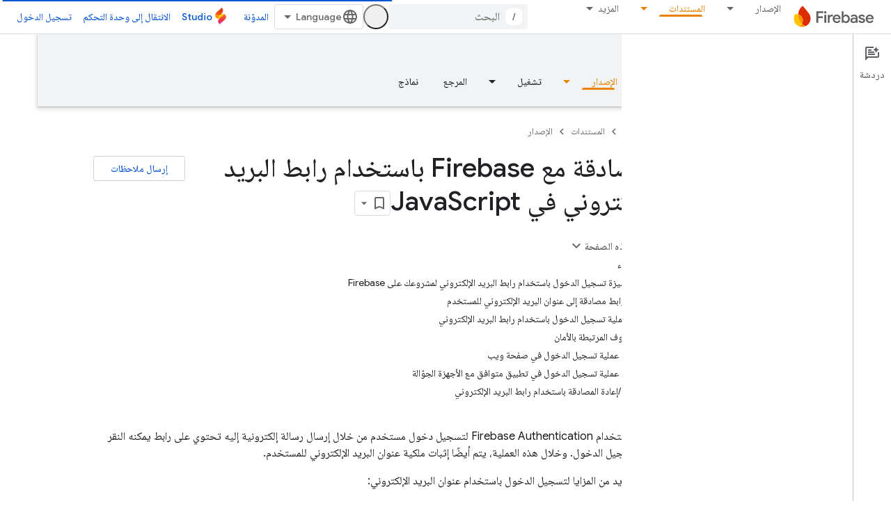

--- FILE ---
content_type: text/javascript
request_url: https://www.gstatic.com/devrel-devsite/prod/v5f5028bd8220352863507a1bacc6e2ea79a725fdb2dd736f205c6da16a3d00d1/firebase/js/devsite_devsite_concierge_module__ar.js
body_size: -854
content:
(function(_ds){var window=this;var Y0=function(){return"devsite-concierge"},Vqa=function(a){a.eventHandler.listen(a,"devsite-concierge-close-panel",()=>{document.body.getAttribute("concierge")==="modal"&&(a.dispatchEvent(new CustomEvent("devsite-sitemask-hide",{bubbles:!0})),a.ue=!1);_ds.bC(a,{type:"sidePanel",name:"closed",metadata:{id:a.zc,name:a.tagName.toLowerCase(),action:"close button click"}});Z0(a,!0)});a.eventHandler.listen(a,"devsite-concierge-open-panel",c=>{c=c.getBrowserEvent().detail.fv;a.o(c,!0)});a.eventHandler.listen(document.body,
"devsite-sitemask-hidden",()=>{document.body.getAttribute("concierge")==="modal"&&(a.ue=!1,_ds.aC(a,"concierge","open",document.body))});a.eventHandler.listen(a,"devsite-concierge-fullscreen-panel",()=>{a.ue=!0;_ds.aC(a,"concierge","modal",document.body);a.dispatchEvent(new CustomEvent("devsite-sitemask-show",{bubbles:!0}));_ds.bC(a,{type:"sidePanel",name:"fullscreen",metadata:{id:a.zc,name:a.tagName.toLowerCase()}})});a.eventHandler.listen(a,"devsite-concierge-dock-panel",c=>{c=c.getBrowserEvent();
a.ue=!1;_ds.aC(a,"concierge","open",document.body);c&&c.detail&&c.detail.hideSitemask&&a.dispatchEvent(new CustomEvent("devsite-sitemask-hide",{bubbles:!0}))});a.eventHandler.listen(a,"devsite-concierge-set-notification",c=>{c=c.getBrowserEvent();Uqa(a,c)});a.eventHandler.listen(a,"devsite-concierge-clear-notification",c=>{switch(c.getBrowserEvent().detail.tagName){case "devsite-concierge-ai-panel":a.Eg=!1;a.wi="";break;case "devsite-concierge-info-panel":a.eh=!1;a.ej="";break;case "devsite-concierge-recommendations-panel":a.uh=
!1;a.Hj="";break;case "devsite-concierge-api-explorer-panel":a.Fg=!1;a.zi="";break;case "devsite-concierge-my-activity-panel":a.oh=!1,a.wj=""}});a.eventHandler.listen(document.body,"devsite-before-page-change",()=>{a.largeViewport||Z0(a)});const b=window.matchMedia("(min-width: 1400px)");a.largeViewport=b.matches;a.eventHandler.listen(b,"change",c=>{c=c.getBrowserEvent().matches;a.largeViewport=c});a.eventHandler.listen(document.body,"devsite-page-changed",()=>{$0(a)});a.eventHandler.listen(document.body,
"devsite-viewport-change",c=>{c=c.getBrowserEvent().detail.viewport==="viewport--desktop";if(a.Tg)a.uq=c,_ds.eB(a);else if(!c){c=document.body.getAttribute("concierge")==="modal";const d=document.body.getAttribute("concierge")==="open";c&&(a.dispatchEvent(new CustomEvent("devsite-sitemask-hide",{bubbles:!0})),a.ue=!1);d&&(a.panelOpen=!1);if(c||d)Z0(a,!0),_ds.eB(a)}});if(a.Tg){let c;(c=window.document.getElementsByClassName("devsite-devguide-mobile-button").item(0))==null||c.addEventListener("click",
()=>{a.o("devsite-concierge-info-panel",!1)})}},$0=function(a){const b=_ds.C(),c=document.body.getAttribute("type");let d=document.body.hasAttribute("display-toc");if(c==="lcat"||c==="codelab")d=!1;else if(a.tenantId===1){if(b.pathname.match("^/learn[/]?")||b.pathname.match("^/community[/]?")||b.pathname.match("^/solutions[/]?"))d=!0;c==="profile"&&(d=!0)}d?_ds.aC(a,"concierge",a.ue?"modal":a.panelOpen?"open":"closed",document.body):_ds.aC(a,"concierge","hide",document.body);return d},Z0=async function(a,
b=!1){b&&await (await _ds.v()).getStorage().set("devguide_state","","CLOSED");await a1(a,!1)},Uqa=async function(a,b){const c=b.detail.tagName;b=b.detail.message;if(a.zc!==c)switch(c){case "devsite-concierge-ai-panel":a.Eg&&(a.Eg=!1,a.wi="",_ds.eB(a),await a.j);a.Eg=!0;b&&(a.wi=b);break;case "devsite-concierge-info-panel":a.eh&&(a.eh=!1,a.ej="",_ds.eB(a),await a.j);a.eh=!0;b&&(a.ej=b);break;case "devsite-concierge-recommendations-panel":a.uh&&(a.uh=!1,a.Hj="",_ds.eB(a),await a.j);a.uh=!0;b&&(a.Hj=
b);break;case "devsite-concierge-api-explorer-panel":a.Fg&&(a.Fg=!1,a.zi="",_ds.eB(a),await a.j);a.Fg=!0;b&&(a.zi=b);break;case "devsite-concierge-my-activity-panel":a.oh&&(a.oh=!1,a.wj="",_ds.eB(a),await a.j),a.oh=!0,b&&(a.wj=b)}},b1=function(a,b,c=0){if(b!==document.body&&b.parentElement){var {x:d,y:e,height:f}=b.getBoundingClientRect();return e+f>c&&d>0&&d<window.innerWidth?b:b1(a,b.parentElement,c)}},Wqa=async function(a,b){await _ds.v();var c,d,e;const f=((c=document)==null?void 0:(d=c.documentElement)==
null?void 0:(e=d.getAttribute("dir"))==null?void 0:e.toLowerCase())==="rtl";(c=document.querySelector("devsite-header"))&&await customElements.whenDefined("devsite-header");c=(c==null?void 0:c.oa())||0;if(a=b1(a,b,c)){var {x:g,y:h,width:k,height:l}=a.getBoundingClientRect();b=f?g+k:g;c=Math.max(h,c);d=f?Math.max(0,g):Math.min(g+k,window.innerWidth);e=Math.min(l-Math.abs(h),window.innerHeight);var m=Math.round(Math.max(5,(d-b)*.01));m=f?-m:m;var n=Math.round(Math.max(5,(e-c)*.01));g=b;h=c;for(var r=
document.elementFromPoint(g,h),q=!1;r===a||!a.contains(r)||!q;){r&&(q=r.getBoundingClientRect().top>=c);g+=m;f?g<d&&(g=b,h+=n):g>d&&(g=b,h+=n);if(h>e)return;r=document.elementFromPoint(g,h)}return r}},a1=async function(a,b,c=""){a.zc=c;if(a.panelOpen!==b)if(c=document.querySelector(".devsite-article-body")){var d=await Wqa(a,c);d?(await _ds.Ih(),c=d.getBoundingClientRect().top||0,a.panelOpen=b,document.body.dispatchEvent(new CustomEvent("devsite-sticky-resize",{bubbles:!0})),await _ds.Lo(),a=d.getBoundingClientRect().top||
0,a-c!==0&&window.scrollBy({left:window.scrollX,top:a-c}),_ds.Jh()):a.panelOpen=b}else a.panelOpen=b},c1=function(a,b){a.panelOpen||_ds.bC(a,{type:"sidePanel",name:"opened",metadata:{id:b,name:a.tagName.toLowerCase(),action:"menu item click"}});a.zc!==b?(a.Ba({category:"Developer Concierge",action:a.panelOpen?"Switch Tab":"Open Panel",label:b}),_ds.bC(a,{type:"sidePanel",name:"tabClick",metadata:{id:b,name:a.tagName.toLowerCase()}}),a.o(b,!0)):a.ue||(_ds.bC(a,{type:"sidePanel",name:"closed",metadata:{id:b,
name:a.tagName.toLowerCase(),action:"menu item click"}}),Z0(a,!0))},Xqa=function(a,b,c,d){return c?d?(0,_ds.M)`<div class="devsite-concierge-notification-dot"></div>
      <div
        class="devsite-concierge-notification"
        @click="${()=>{c1(a,b)}}"
        >${d}</div
      >`:(0,_ds.M)`<div class="devsite-concierge-notification-dot"></div>`:(0,_ds.M)``},d1=function(a,b,c=!1){if(!c)return(0,_ds.M)``;a.ma.push(b);switch(b){case "devsite-concierge-ai-panel":return(0,_ds.M)` <devsite-concierge-ai-panel
          ?active="${a.zc===b}">
        </devsite-concierge-ai-panel>`;case "devsite-concierge-info-panel":return(0,_ds.M)` <devsite-concierge-info-panel
          ?active="${a.zc===b}">
        </devsite-concierge-info-panel>`;case "devsite-concierge-recommendations-panel":return(0,_ds.M)` <devsite-concierge-recommendations-panel
          ?active="${a.zc===b}">
        </devsite-concierge-recommendations-panel>`;case "devsite-concierge-api-explorer-panel":return(0,_ds.M)` <devsite-concierge-api-explorer-panel
          ?active="${a.zc===b}">
        </devsite-concierge-api-explorer-panel>`;case "devsite-concierge-my-activity-panel":return(0,_ds.M)` <devsite-concierge-my-activity-panel
          ?active="${a.zc===b}">
        </devsite-concierge-my-activity-panel>`;default:return(0,_ds.M)` <div ?active="${a.zc===b}">
          ${b} element missing
        </div>`}},e1=function(a,b,c,d,e,f=!1,g=!1,h=""){return f?(0,_ds.M)`
      <button class="${(0,_ds.dz)({"devsite-concierge-menu-item--selected":a.zc===b,"devsite-concierge-menu-item":!0,[`${b}--menu-item`]:!0})}"
          @click="${()=>{c1(a,b)}}"
          data-title="${d}">
        <div class="devsite-concierge-menu-icon" aria-hidden="true">
          ${e}
        </div>
        <div class="devsite-concierge-menu-title">
          ${c}
        </div>
        ${Xqa(a,b,g,h)}
      </button>`:(0,_ds.M)``},Yqa=function(a){return(0,_ds.M)` <div
      aria-label="${"\u0642\u0627\u0626\u0645\u0629 \u0627\u0644\u0644\u0648\u062d\u0629 \u0627\u0644\u062c\u0627\u0646\u0628\u064a\u0629"}"
      aria-orientation="${a.Tg&&!a.ue&&a.panelOpen&&a.uq?"horizontal":"vertical"}"
      class="devsite-concierge-menu"
      role="toolbar"
      @keydown="${b=>{if(b.key==="ArrowUp"||b.key==="ArrowDown"||b.key==="ArrowLeft"||b.key==="ArrowRight"){b.preventDefault();let c=0;const d=document.activeElement,e=a.querySelectorAll(".devsite-concierge-menu-item");d&&(c=[...e].indexOf(d));c=b.key==="ArrowUp"||b.key==="ArrowLeft"?c===0?e.length-1:c-1:c===e.length-1?0:c+1;e[c].focus()}}}">
      ${e1(a,"devsite-concierge-info-panel","\u0645\u0639\u0644\u0648\u0645\u0627\u062a","\u0645\u0639\u0644\u0648\u0645\u0627\u062a \u0627\u0644\u0635\u0641\u062d\u0629",_ds.hka,a.Tm,a.eh,a.ej)}
      ${e1(a,"devsite-concierge-ai-panel","\u062f\u0631\u062f\u0634\u0629","\u0637\u0644\u0628 \u0645\u0639\u0644\u0648\u0645\u0627\u062a \u062d\u0648\u0644 \u0647\u0630\u0647 \u0627\u0644\u0635\u0641\u062d\u0629",_ds.Ija,a.Qm,a.Eg,a.wi)}
      ${e1(a,"devsite-concierge-recommendations-panel","\u0645\u0648\u0627\u0636\u064a\u0639 \u0630\u0627\u062a \u0635\u0644\u0629","\u0635\u0641\u062d\u0627\u062a \u0630\u0627\u062a \u0635\u0644\u0629",_ds.nka,a.Ym,a.uh,a.Hj)}
      ${e1(a,"devsite-concierge-api-explorer-panel","\u0648\u0627\u062c\u0647\u0629 \u0628\u0631\u0645\u062c\u0629 \u0627\u0644\u062a\u0637\u0628\u064a\u0642\u0627\u062a","\u0645\u0633\u062a\u0643\u0634\u0641 \u0648\u0627\u062c\u0647\u0627\u062a \u0628\u0631\u0645\u062c\u0629 \u0627\u0644\u062a\u0637\u0628\u064a\u0642\u0627\u062a",_ds.Tja,a.Rm,a.Fg,a.zi)}
      ${e1(a,"devsite-concierge-my-activity-panel","\u0627\u0644\u0623\u062d\u062f\u062b","\u0627\u0644\u0623\u0646\u0634\u0637\u0629 \u0627\u0644\u062d\u062f\u064a\u062b\u0629",(0,_ds.M)`<svg
    width="20"
    height="18"
    viewBox="0 0 20 18"
    fill="none"
    xmlns="http://www.w3.org/2000/svg">
    <path
      d="M17 12C15.7 12 14.6 12.84 14.18 14H9C7.9 14 7 13.1 7 12C7 10.9 7.9 10 9 10H11C13.21 10 15 8.21 15 6C15 3.79 13.21 2 11 2H5.82C5.4 0.84 4.3 0 3 0C1.34 0 0 1.34 0 3C0 4.66 1.34 6 3 6C4.3 6 5.4 5.16 5.82 4H11C12.1 4 13 4.9 13 6C13 7.1 12.1 8 11 8H9C6.79 8 5 9.79 5 12C5 14.21 6.79 16 9 16H14.18C14.59 17.16 15.69 18 17 18C18.66 18 20 16.66 20 15C20 13.34 18.66 12 17 12ZM3 4C2.45 4 2 3.55 2 3C2 2.45 2.45 2 3 2C3.55 2 4 2.45 4 3C4 3.55 3.55 4 3 4Z"
      fill="#1967D2" />
  </svg>`,a.Um,a.oh,a.wj)}
    </div>`},f1=class extends _ds.cC{Na(){return this}constructor(){super(["devsite-tooltip"]);this.ue=this.Ym=this.Um=this.Tm=this.Rm=this.Qm=!1;this.uq=_ds.fi()==="viewport--desktop";this.uh=this.oh=this.eh=this.Fg=this.Eg=this.Tg=!1;this.zc=this.Hj=this.wj=this.ej=this.zi=this.wi="";this.panelOpen=this.largeViewport=!1;this.eventHandler=new _ds.u;this.ma=[];this.ea="UNDEFINED";this.tenantId=0;_ds.$B(this,(0,_ds.Ag)`concierge`)}async connectedCallback(){var a=await _ds.v();this.tenantId=a.getTenantId()||
0;this.Tg=await a.hasMendelFlagAccess("Concierge","enable_devguide_mobile_view");super.connectedCallback();Vqa(this);if($0(this)&&(a=_ds.C(),a.searchParams.has("devguide")))switch(a.searchParams.get("devguide")){case "ai":await this.o("devsite-concierge-ai-panel",!1);break;case "recommendations":await this.o("devsite-concierge-recommendations-panel",!1);break;case "api_explorer":await this.o("devsite-concierge-api-explorer-panel",!1);break;case "my_activity":await this.o("devsite-concierge-my-activity-panel",
!1);break;default:await this.o("devsite-concierge-info-panel",!1)}}disconnectedCallback(){super.disconnectedCallback();_ds.D(this.eventHandler);document.body.removeAttribute("concierge")}async oa(a,b){await this.o("devsite-concierge-ai-panel");const c=this.querySelector("devsite-concierge-ai-panel"),d=_ds.C();d.search="";c&&await _ds.wW(c,{code:a,language:b,url:d.href})}async o(a,b=!1){b&&await (await _ds.v()).getStorage().set("devguide_state","","OPEN");await a1(this,!0,a)}static get observedAttributes(){return["data-ai-panel",
"data-api-explorer-panel","data-info-panel","data-my-activity-panel","data-recommendations-panel"]}attributeChangedCallback(a){switch(a){case "data-ai-panel":this.Qm=this.hasAttribute("data-ai-panel");_ds.ZB("devsite-concierge-ai-panel");break;case "data-info-panel":this.Tm=this.hasAttribute("data-info-panel");_ds.ZB("devsite-concierge-info-panel");break;case "data-recommendations-panel":this.Ym=this.hasAttribute("data-recommendations-panel");_ds.ZB("devsite-concierge-recommendations-panel");break;
case "data-api-explorer-panel":this.Rm=this.hasAttribute("data-api-explorer-panel");_ds.ZB("devsite-concierge-api-explorer-panel");break;case "data-my-activity-panel":this.Um=this.hasAttribute("data-my-activity-panel"),_ds.ZB("devsite-concierge-my-activity-panel")}}async m(a){super.m(a);this.ma.length>0&&_ds.bC(this,{type:"sidePanel",name:"impression",metadata:{id:this.ma[0],name:this.tagName.toLowerCase()}});a.has("largeViewport")&&this.zc===""&&this.largeViewport&&(this.ea=await (await _ds.v()).getStorage().get("devguide_state",
"")||"UNDEFINED",this.ea!=="CLOSED"&&(await this.o(this.ma[0]),this.Ba({category:"Developer Concierge",action:"Opened by default"})))}updated(a){super.updated(a);a.has("panelOpen")&&$0(this)}qa(){return $0(this)}render(){return(0,_ds.M)` <div class="${(0,_ds.dz)({"devsite-concierge-panel-open":this.panelOpen,"devsite-concierge-container ":!0,"mobile-view-not-enabled":!this.Tg})}">
      ${Yqa(this)} ${(0,_ds.M)`<div class="devsite-concierge-panel">
      ${d1(this,"devsite-concierge-info-panel",this.Tm)}
      ${d1(this,"devsite-concierge-ai-panel",this.Qm)}
      ${d1(this,"devsite-concierge-recommendations-panel",this.Ym)}
      ${d1(this,"devsite-concierge-api-explorer-panel",this.Rm)}
      ${d1(this,"devsite-concierge-my-activity-panel",this.Um)}
    </div>`}
    </div>`}};f1.prototype.attributeChangedCallback=f1.prototype.attributeChangedCallback;f1.getTagName=Y0;_ds.w([_ds.H(),_ds.x("design:type",Object)],f1.prototype,"Qm",void 0);_ds.w([_ds.H(),_ds.x("design:type",Object)],f1.prototype,"Rm",void 0);_ds.w([_ds.H(),_ds.x("design:type",Object)],f1.prototype,"Tm",void 0);_ds.w([_ds.H(),_ds.x("design:type",Object)],f1.prototype,"Um",void 0);_ds.w([_ds.H(),_ds.x("design:type",Object)],f1.prototype,"Ym",void 0);
_ds.w([_ds.H(),_ds.x("design:type",Object)],f1.prototype,"ue",void 0);_ds.w([_ds.H(),_ds.x("design:type",Object)],f1.prototype,"uq",void 0);_ds.w([_ds.H(),_ds.x("design:type",Object)],f1.prototype,"Tg",void 0);_ds.w([_ds.H(),_ds.x("design:type",Object)],f1.prototype,"Eg",void 0);_ds.w([_ds.H(),_ds.x("design:type",Object)],f1.prototype,"Fg",void 0);_ds.w([_ds.H(),_ds.x("design:type",Object)],f1.prototype,"eh",void 0);_ds.w([_ds.H(),_ds.x("design:type",Object)],f1.prototype,"oh",void 0);
_ds.w([_ds.H(),_ds.x("design:type",Object)],f1.prototype,"uh",void 0);_ds.w([_ds.H(),_ds.x("design:type",Object)],f1.prototype,"wi",void 0);_ds.w([_ds.H(),_ds.x("design:type",Object)],f1.prototype,"zi",void 0);_ds.w([_ds.H(),_ds.x("design:type",Object)],f1.prototype,"ej",void 0);_ds.w([_ds.H(),_ds.x("design:type",Object)],f1.prototype,"wj",void 0);_ds.w([_ds.H(),_ds.x("design:type",Object)],f1.prototype,"Hj",void 0);_ds.w([_ds.H(),_ds.x("design:type",Object)],f1.prototype,"zc",void 0);
_ds.w([_ds.F({type:Boolean}),_ds.x("design:type",Object)],f1.prototype,"largeViewport",void 0);_ds.w([_ds.F({type:Boolean}),_ds.x("design:type",Object)],f1.prototype,"panelOpen",void 0);try{customElements.define(Y0(),f1)}catch(a){console.warn("Unrecognized DevSite custom element - DevsiteConcierge",a)};})(_ds_www);


--- FILE ---
content_type: text/javascript
request_url: https://www.gstatic.com/devrel-devsite/prod/v5f5028bd8220352863507a1bacc6e2ea79a725fdb2dd736f205c6da16a3d00d1/firebase/js/devsite_devsite_view_release_notes_dialog_module__ar.js
body_size: -854
content:
(function(_ds){var window=this;var RBa=function(a){a.eventHandler.listen(a,"DropdownItemClicked",b=>{QBa(a,b)})},QBa=async function(a,b){const c=b.getBrowserEvent().detail.id;b=a.querySelector(".devsite-dialog-contents");const d=a.querySelector(`#date-section-${c}`);let e,f,g,h;const k=((g=d==null?void 0:(e=d.getBoundingClientRect())==null?void 0:e.top)!=null?g:0)-((h=b==null?void 0:(f=b.getBoundingClientRect())==null?void 0:f.top)!=null?h:0);d&&b&&b.scrollBy({top:k,behavior:"smooth"});let l,m;a.Lj=(m=(l=a.Rk.find(n=>n.id===c))==
null?void 0:l.title)!=null?m:"";a.o.Ta(a.Lj)},TBa=function(a){const b=new IntersectionObserver(c=>{c.forEach(d=>{SBa(a,d.isIntersecting,d)})},{root:a.querySelector(".devsite-dialog-contents")});a.querySelectorAll(".release-note-date-section .release-note").forEach(c=>{b.observe(c)})},SBa=function(a,b,c){let d;const e={id:(d=c.target.getAttribute("id"))!=null?d:"",type:Number(c.target.getAttribute("type"))};if(b){let f;a.Ch=[...((f=a.Ch)!=null?f:[]),e]}else a.Ch=[...a.Ch.filter(f=>f.id!==e.id)]},UBa=
function(a){switch(a){case 4:return{title:"Feature",color:"green"};case 8:return{title:"Announcement",color:"yellow"};case 2:return{title:"Change",color:"yellow"};case 9:return{title:"Libraries",color:"blue"};case 3:return{title:"Fixed",color:"blue"};case 1:return{title:"Breaking",color:"red"};case 5:return{title:"Deprecated",color:"red"};case 6:return{title:"Issue",color:"red"};case 7:return{title:"Security",color:"orange"};default:return{title:"Unspecified",color:"grey"}}},W8=function(a,b){b=UBa(b);
return(0,_ds.M)` <span
      class="release-note-type-chip
          ${a} ${b.color}">
      ${b.title}
    </span>`},VBa=function(a,b){const c=b.replace(/,?\s/g,"").toLowerCase();let d;return(0,_ds.M)`
      <div class="release-note-date-section" id="date-section-${c}">
        <h3 class="release-note-date-header">${b}</h3>
        ${[...((d=a.releaseNotes.get(b))!=null?d:[])].map((e,f)=>{f=`${c}-${f}`;var g;(g=_ds.y(e,_ds.dba,4))?(g=_ds.wk(g,2),g=g===null||g===void 0?null:_ds.kg(g)):g=null;return(0,_ds.M)` <div
        class="release-note"
        id="${f}"
        type="${_ds.rk(e,2)}">
        ${W8("large",_ds.rk(e,2))}
        <div class="release-note-content">
          ${g?(0,_ds.M)`${(0,_ds.dQ)(g)}`:(0,_ds.M)`<p>${_ds.A(e,1)}</p>`}
        </div>
      </div>`})}
      </div>
    `},X8=class extends _ds.cC{constructor(){super(["devsite-dialog","devsite-dropdown-list"]);this.eventHandler=new _ds.u;this.releaseNotes=new Map;this.hideFooter=!1;this.Lj="";this.Rk=[];this.Ch=[];this.o=new _ds.Zh(async a=>{this.Ba({category:"Site-Wide Custom Events",action:"release notes: view old note",label:`${await _ds.Rw(_ds.C().href)} : ${a}`})},100)}Na(){return this}async connectedCallback(){super.connectedCallback();this.Lj=[...this.releaseNotes.keys()][0];this.Rk=[...this.releaseNotes.keys()].map(a=>
({id:a.replace(/,?\s/g,"").toLowerCase(),title:a}));RBa(this)}disconnectedCallback(){super.disconnectedCallback()}m(a){super.m(a);TBa(this)}render(){return(0,_ds.M)`
      <div class="devsite-dialog-header">
        <div>
          <h3 class="no-link title">
            ${"\u0645\u0644\u0627\u062d\u0638\u0627\u062a \u0627\u0644\u0625\u0635\u062f\u0627\u0631"}
          </h3>
          <div class="chip-wrapper">
            ${[...(new Set(this.Ch.map(a=>a.type)))].map(a=>W8("small",a))}
          </div>
        </div>
        <devsite-dropdown-list
            .listItems=${this.Rk}>
          <p slot="toggle" class="selected-date-toggle">${this.Lj}</p>
        </devsite-dropdown-list>
      </div>
      <div class="devsite-dialog-contents">
        ${[...this.releaseNotes.keys()].map(a=>VBa(this,a))}
      </div>
      ${_ds.K(this.hideFooter,()=>"",()=>(0,_ds.M)`
              <div class="devsite-dialog-footer devsite-dialog-buttons">
                <button class="button devsite-dialog-close">
                  Close
                </button>
              </div>
            `)}
      `}};_ds.w([_ds.F({type:Map}),_ds.x("design:type",Object)],X8.prototype,"releaseNotes",void 0);_ds.w([_ds.F({type:Boolean}),_ds.x("design:type",Object)],X8.prototype,"hideFooter",void 0);_ds.w([_ds.H(),_ds.x("design:type",Object)],X8.prototype,"Lj",void 0);_ds.w([_ds.H(),_ds.x("design:type",Array)],X8.prototype,"Rk",void 0);_ds.w([_ds.H(),_ds.x("design:type",Array)],X8.prototype,"Ch",void 0);try{customElements.define("devsite-view-release-notes-dialog",X8)}catch(a){console.warn("devsite.app.customElement.DevsiteViewReleaseNotesDialog",a)};})(_ds_www);
